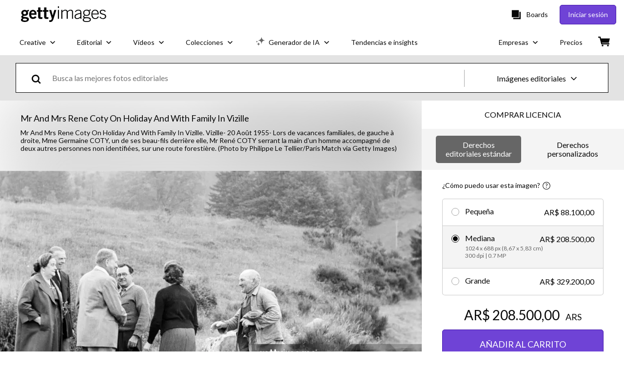

--- FILE ---
content_type: text/javascript; charset=utf-8
request_url: https://www.gettyimages.com.mx/asset-detail/assets/locales-getty-es-yml.40d9cffe0d3fe098d84b.js
body_size: 5609
content:
(self.webpackChunkasset_detail=self.webpackChunkasset_detail||[]).push([[8270],{84119:function(e){e.exports={agreements_switch_label:"Contenido disponible con tus acuerdos actuales",additional_comments:"Otros comentarios",ai:"IA",ai_learn_more:"Más información sobre IA",altered_image_reset:"Imagen modificada. |{0_link}Restablecer|",asset_title_film:"%{asset_title} - Vídeo de stock",asset_title_illustration:"%{asset_title} - Ilustración de stock",asset_title_photos:"%{asset_title} - Fotografía de stock",asset_title_vector:"%{asset_title} - Vector de stock",modify_creative_imagery_pa_ai_agreement:"Modifica imágenes creativas con tu contrato Premium Access + IA Ilimitada*",add_remove_create_ai_mod_features:"Añade elementos, elimina fondos y crea tamaños adicionales con las funciones de modificación de IA.",legal_protection_usage_rights_auto_included:"Protección legal y derechos de uso incluidos automáticamente",star_daily_generation_limits_apply:"*Se aplican generosos límites diarios",bar_code:"Código de barras:",buy_now_get_started:"Compra ahora para empezar",buy_print:"Comprar copia impresa",buy_the_print:"Comprar la copia impresa",buy_the_print_tooltip:"Consigue esta imagen con una amplia variedad de opciones de enmarcado en Photos.com",cancel:"Cancelar",cancel_caps:"CANCELAR",cannot_licence_online:"No se puede obtener la licencia de este material online.",caption_on_request_only:"La información de las leyendas de este programa solamente está disponible a pedido.",categories:"Categorías:",chat_with_us_or_call:"Chatea en vivo con nosotros, |{0_link}contáctanos| a través de nuestro formulario online o llama al %{start_strong}+1 877 458 7225%{end_strong}.",clip_length:"Duración del clip:",clip_number:"Nº de clip:",collection:"Colección:",commercial_image_custom_description:"¿Quieres emplear esta imagen para propósitos comerciales, portadas impresas o trabajos personalizados?",commercial_image_custom_help_description:"¿Quieres emplear esta imagen para propósitos comerciales, portadas impresas o trabajos personalizados? Podemos ayudarte.",commercial_image_help_description:"¿Quieres emplear esta imagen para usos comerciales, portadas impresas o usos digitales no editoriales? Podemos ayudarte.",commercial_or_custom_rights:"Derechos personalizados o comerciales",comp_license:"Licencia para bocetos",comp_license_details:"Usted es libre de usar contenido del sitio de Getty Images sin coste solamente para pruebas o muestras, durante un máximo de 30 días luego de la descarga. Sin embargo, a menos que compre una licencia, el contenido no podrá usar en materiales definitivos o en materiales disponibles al público. Ningún otro derecho o garantía se otorga en el uso para bocetos.",contributor:"Colaborador",creation_tool:"Herramienta de creación:",creative_number:"Creative n.º:",credit:"Crédito:",cultural_sensitivity_message:"%{start_strong}Ten en cuenta lo siguiente:%{end_strong} las imágenes que representan eventos históricos pueden contener temas, o tener descripciones, que no reflejan la comprensión actual. Se proporcionan en un contexto histórico. |{0_link}Más información|.",date_created:"Fecha de creación:",details_caps:"DETALLES",download_caps:"DESCARGAR",download_comp:"Imagen para boceto",did_background_removal_meet_expectations:"¿La eliminación del fondo cumplió tus expectativas?",did_you_know_1_download:"¿Sabías qué...? La imagen original y la modificada cuentan como 1 descarga.",easily_modify_images_with_ai:"Modifica imágenes fácilmente con IA",editorial_number:"Editorial n.º:",editorial_use:"Uso editorial",elements_were_erased:"Se borraron elementos esenciales",elements_were_not_removed:"Los elementos no se eliminaron correctamente",embed_this_image_terse:"Insertar imágenes",fair:"Normal",feature_is_not_easy_to_use:"La función no es fácil de usar",file_size_colon:"Tamaño de archivo:",film_asset_title:"%{asset_title} - Vídeo de stock %{film_definition}",frames_per_second:"%{frame_rate} fps",free_trial_uppercase:"PRUEBA GRATUITA",friendly_model_and_property_released:"Esta imagen posee autorización firmada del modelo y de propiedad",friendly_model_released:"Esta imagen posee autorización firmada del modelo",friendly_no_release_required:"No se precisa autorización",friendly_not_released:"No hay autorización",friendly_not_released_2:"Autorizaciones no disponibles para el contenido mostrado. Para usar con fines comerciales, |{0_link}contáctanos|.",friendly_property_released:"Esta imagen posee autorización firmada de propiedad",generous_daily_limits:"*Se aplican generosos límites diarios. Las descargas durante el período de prueba cuentan para el límite del Contrato Premium.",good:"Buena",give_feedback:"Deja tus comentarios",give_us_your_feedback:"Déjanos tus comentarios",great:"Genial",handout:"Handout",help_text_intended_editorial_use:"Para informar o ilustrar un evento noticiable o un asunto de interés general.",help_text_not_released:"<strong>No hay autorización:</strong> Estas imágenes carecen de autorización de modelo o de propiedad. Cualquier uso comercial exige la autorización adicional de terceros.",i_can_be_emailed_for_more_details:"Sí, pueden enviarme un correo electrónico para más detalles sobre mis comentarios.",image_for_commercial_custom_use:"Usa esta imagen para usos comerciales, portadas impresas o usos personalizados.",image_for_commercial_purpose:"¿No estás seguro de si puedes utilizar esta imagen con fines comerciales? |{0_link}Más información|",item_number:"Artículo nº:",intended_for:"Destinado a:",intended_for_editorial:"Para uso editorial",it_took_longer_than_expected:"Tomó más tiempo de lo esperado",just_a_moment_ai_working:"Un momento, por favor. Nuestra IA está haciendo su magia.",learn_more_caps:"MÁS INFORMACIÓN",legacy_code:"Código heredado",legal_protection_pa_ai_bundle:"Protección legal y derechos de uso cubiertos automáticamente por tu contrato Premium Access.",license_type:"Tipo de licencia:",location:"Ubicación:",lose_changes_return_to_original:"Perderás todos los cambios y volverás a la imagen original sin modificaciones.",mastered_to:"Creado el máster para:",max_file_size:"Tamaño máx. archivo:",model_and_property_released:"Esta imagen dispone de autorización firmada del modelo y de propriedad. Esta imagen está disponible para uso comercial.",model_released:"Esta imagen posee la autorización firmada del modelo. Esta imagen está disponible para uso comercial.",mod_tooltip_disclaimer:"Salvo que se haya licenciado previamente, se requiere una suscripción o créditos para descargar imágenes modificadas.",mod_tooltip_header:"Modifica y genera imágenes con IA fácilmente",mod_tooltip_info_extend:"Extiende las imágenes al alto y ancho que desees",mod_tooltip_info_gen:"Genera nuevas imágenes comercialmente seguras",mod_tooltip_info_replace:"Añade, reemplaza o elimina partes de una imagen",mod_tooltip_price:"Obtén %{amount} generaciones por solo %{price}",modify_creative_imagery_ai_free_trial:"Modifica las imágenes creativas con tu prueba gratuita de IA ilimitada*",modify_this_image:"Modificar esta imagen",modify_with_ai:"Modificar con IA",more_from_this_event:"Más contenido de este evento",more_images_from_this_event:"Más imágenes de este evento",more_films_from_this_event:"Vídeos de este evento",more_information:"Más información",more_related_images_uppercase:"MÁS IMÁGENES RELACIONADAS",more_search_results:"Más resultados de búsqueda",new:"Nuevo",new_all_caps:"NUEVO",no_agreement_content_available:"No podemos encontrar ningún contenido similar disponible con tus acuerdos actuales",no_release_required:"Sin autorización, pero la autorización puede no ser necesaria.",not_released:"No se cuenta con autorizaciones.",object_name:"Nombre del objeto:",originally_shot_on:"Rodado originalmente en:",other_please_specify:"Otro, indica cuál",plug_in:"Plug-in:",pool:"Pool",poor:"Deficiente",preview:"Previsualizar",project_showus:"Proyecto #Muéstranos",property_released:"Esta imagen posee la autorización firmada de propiedad. Esta imagen está disponible para uso comercial.",remove_background:"Eliminar el fondo",remove_backgrounds_and_more_with_ai:"Elimina fondos y más con IA",remove_from_board:"Eliminar de Board",same_series_caps:"MISMA SERIE",save_to_board:"Guardar en Board",select_the_reason_for_your_rating:"Selecciona los motivos de tu calificación:",sign_in_chat_with_us_or_call:"|{0_link}Inicia sesión| para chatear en vivo con nosotros, |{1_link}contáctanos| a través de nuestro formulario online o comunícate con nuestro servicio de atención al cliente llamando al %{start_strong}+1 877 458 7225%{end_strong}.",similar_films:"Clips similares",similar_images:"Imágenes similares",similar_videotemplates:"Plantillas similares",size_format_4k:"4K",size_format_hd:"HD",source:"Fuente:",staff:"Fotógrafo de plantilla",standard_code:"Código estándar",stock_film:"Vídeos de stock",stock_illustrations:"Ilustraciones de stock",stock_photos:"Fotos de stock",stock_video_templates:"Stock Video Templates",stringer:"Fotógrafo autónomo",submit:"Enviar",thanks_for_providing_feedback:"¡Gracias por tus comentarios!",tip_continue_modifying_after_licensed:"Consejo: Puedes seguir modificando una imagen después de obtener la licencia.",to_download_content_that_you_modify_with_ai:"Para descargar el contenido que modifiques con IA, necesitarás una licencia libre de derechos.",to_licence_sign_in_chat_with_us_or_call:"Para obtener la licencia de este material, |{0_link}inicia sesión| para chatear en vivo con nosotros, |{1_link}contáctanos| a través de nuestro formulario online o comunícate con nuestro servicio de Atención al Cliente llamando al %{start_strong}+1 877 458 7225%{end_strong}.",transcript:"Transcripción",transcript_additional_information:"Si deseas recibir ayuda o necesitas más información, |{0_link}contáctanos|.",transcript_on_request_only:"La información de la transcripción de este programa solamente está disponible a pedido.",transcript_sign_in:"Para la transcripción del programa, |{0_link}inicia sesión|.",transmission_date:"Fecha de transmisión:",uncheck_agreement_switch:"Desmarca el filtro “Contenido disponible con tus acuerdos actuales” para ver contenido no cubierto por tus acuerdos.",upload_date:"Fecha de subida:",usage_restrictions:"Restricciones:",use_for_commercial_custom:"Usa esta imagen para usos comerciales, portadas impresas o usos personalizados.",use_generations_mod_gen:"Usa tus generaciones para modificar y generar imágenes fácilmente",use_your_generations_to_easily_modify_images:"Usa tus generaciones para modificar imágenes fácilmente de nuestra biblioteca creativa",very_poor:"Muy deficiente",video_for_commercial_purpose:"¿No estás seguro de si puedes utilizar este vídeo con fines comerciales? |{0_link}Más información|",video_template_description:"Descripción de la plantilla de vídeo",video_template_url:"video-template",view_all:"Ver todo",view_description:"Ver descripción",view_privacy_policy_and_terms_of_use:"Ver |{0_link}Política de privacidad| y |{1_link}Condiciones de uso|",view_version:"Ver %{version_count} versión",view_version_multiple:"Ver %{version_count} versiones",want_to_reset_image:"¿Seguro que deseas restablecer la imagen?",yes_reset:"Sí, restablecer","attributes.release_info":"Inf. de autorización:","download_workflow.dont_show_message":"No volver a mostrar este mensaje","root.license_types.editorial_use":"Editorial RF","root.license_types.rf":"Libre de derechos","root.license_types.rm":"Con derechos gestionados","root.license_types.rr":"Derechos exprés",create_new_board:"Crear un Board nuevo",cannot_find_board_on_choose_board_modal:"¿No lo encuentras? Añade cualquier Board a la lista cuando lo selecciones de |{0_link}Mis Boards|.",board_name:"Nombre del Board",save:"Guardar",close:"Cerrar",saved_to_board:"Guardado en Board",removed_from_board:"Eliminado de Board",search_recent_boards:"Buscar Boards recientes",choose_board:"Elegir Board",save_to_new_board:"Guardar en Board nuevo",saved:"Guardado",remove:"Suprimir",embed_modal_title:"Insertar una imagen o una presentación",consent_to_getty:"Al utilizar el código anterior e insertar esta imagen, declaras aceptar las |{0_link}condiciones de uso| de Getty Images. Nota: Las imágenes insertadas no se pueden utilizar con fines comerciales.",show_captions:"Mostrar leyendas",add_items_to_slideshow:"Añadir archivos para crear una presentación",continue_or_report_error:"Dirígete a |{0_link}%{continue_label}| o reporta este error %{error_number} al |{1_link}servicio de atención al cliente|",page_has_been_removed:"Esta página se ha eliminado",please_try_again_or_contact_local_office:"Si continúas recibiendo este mensaje, inténtalo de nuevo más tarde, o |{0_link}ponte en contacto con tu oficina local| indicando el siguiente ID de referencia de asistencia. Agradecemos tu paciencia.",resource_not_found:"¡Vaya! No encontramos la página que estás buscando.",resource_not_found_explanation_html:"Hay varios motivos por los que es posible que no se encuentre la página: puede que el enlace haya dejado de funcionar, que la dirección web se haya escrito incorrectamente o que la página ya no exista.",support_reference_id:"ID de referencia de asistencia: %{zero}",take_me_to_the_home_page:"|{0_link}Regresar a la página de inicio|.",trouble_processing_request:"Lo sentimos, pero estamos teniendo problemas para procesar tu solicitud.",an_error_occurred:"Se ha producido un error inesperado. Vuelve a intentarlo.",something_went_wrong:"Algo salió mal.",try_again:"Vuelve a intentarlo",illustrations_category_browse:"ilustraciones",photos_category_browse:"fotos","site_specific.getty.the_richest_library_online":"Encuentra imágenes libres de derechos en alta resolución, fotos de stock editoriales, arte vectorial, clips de vídeo y licencias de música de stock en la biblioteca de fotografías que ofrece la búsqueda de imágenes online más completa.","urls.collections_landing":"/colecciones","urls.contact_sales":"contacto-ventas","urls.custom_solutions":"/soluciones-personalizadas","urls.custom_content_path":"custom-content","urls.customer-support":"servicio-de-atención-al-cliente","urls.enterprise":"empresas","urls.media_manager_path":"media-manager","urls.photos":"fotos","urls.plans_and_pricing":"planes-y-precios","urls.premium_access_path":"premium-access","urls.resource_center":"empresas/premium-access/centro-de-recursos","urls.solutions_collections":"/solutions/colecciones","urls.videos":"vídeos","urls.work_with_us":"trabaja-con-nosotros",vectors_category_browse:"vectores",videos_category_browse:"Vídeos"}}}]);
//# sourceMappingURL=locales-getty-es-yml.40d9cffe0d3fe098d84b.js.map

--- FILE ---
content_type: text/javascript; charset=utf-8
request_url: https://www.gettyimages.com.mx/components/search-bar/static/locales-getty-es.3df01047a43de23d5233.js
body_size: 3487
content:
(self.webpackChunksearch_bar=self.webpackChunksearch_bar||[]).push([[3879],{4119:function(e){e.exports={general_search_hint:"Encuentra fotos de stock y vectores increíbles...",photo_search_hint:"Encuentra las fotografías de stock perfectas...",illustrations:"Ilustraciones",illustration_search_hint:"Encuentra las ilustraciones y los vectores de stock perfectos...",images:"Imágenes",photos:"Fotos",portfolio:"Portfolio",vectors:"Vectores",vector_search_hint:"Encuentra vectores perfectos...",video:"Vídeos",video_search_hint:"Encuentra los clips de vídeo de stock perfectos...",creative:"Creative",editorial:"Editorial",creative_images:"Imágenes Creative",creative_images_video:"Imágenes y vídeos de Creative",editorial_images:"Imágenes editoriales",editorial_images_video:"Editorial Images & Video",video_templates_capitalized:"Plantillas de vídeo","search_box.search_bar_similar_images_placeholder":"Agrega más palabras clave para acotar tus resultados","search_box.sbi-result-uploadedimage":"Imagen subida","search_box.searchlabel-startnewsearch":"Comienza una nueva búsqueda","search_box.similar_content":"Contenido similar","search_box.similar_clips":"Clips similares","search_box.similar_images":"Imágenes similares","search_box.search_all_images":"Busca las mejores fotos e imágenes","search_box.search_creative_photos_and_images":"Busca las mejores fotos e imágenes creativas","search_box.search_editorial_photos":"Busca las mejores fotos editoriales","search_box.search_all_videos":"Busca las mejores secuencias y clips de vídeo","search_box.search_video_templates":"Busca las mejores plantillas de vídeo del mundo","search_box.search_creative_footage_and_video":"Busca los mejores vídeos creativos","search_box.search_editorial_footage_and_video":"Busca los mejores vídeos editoriales","search_box.creative_video":"Vídeos Creative","search_box.editorial_video":"Vídeos editoriales","search_box.search_creative_image_and_film":"Busca las mejores fotos y clips de vídeo",recent_searches_caps:"BÚSQUEDAS RECIENTES",recently_viewed_caps:"VISTO RECIENTEMENTE",clear_all:"Eliminar selección",view_all_caps:"VER TODO",creative_video_filetype_dropdown:"Creative",editorial_video_filetype_dropdown:"Editorial",search_by_image:"Buscar por imagen","sbi-unsupported-media-type":"Se ha producido un problema con el vídeo. Prueba con un archivo diferente.","sbi-uploaddescription":"Elige cualquiera de los métodos que figuran a continuación para comenzar tu búsqueda.","sbi-upload-restriction":"Tu imagen JPG o PNG no puede ser superior a 4000 píxeles de ancho y alto, y el tamaño del archivo debe ser inferior a 5 MB.","sbi-upload-restriction-filesize":"Sube una imagen con un tamaño del archivo inferior a 5 MB.","sbi-upload-restriction-fileres":"Sube una imagen con un alto o ancho inferior a 4000 píxeles.","sbi-upload-restriction-filetypes":"Solo aceptamos los siguientes formatos de archivo: %{file_list}","sbi-uploadstatus-uploading":"Cargando…","sbi-upload-dragdrop1":"Arrastra y suelta","sbi-upload-dragdrop2":"tu archivo aquí","sbi-upload-dragdrop3":"o","sbi-upload-choosefile":"Elige un archivo","sbi-upload-choosefile-uppercase":"ELIGE UN ARCHIVO","sbi-result-fail":"Lo sentimos, algo salió mal. Inténtalo de nuevo.",start_searching:"Comienza la búsqueda",start_searching_uppercase:"COMENZAR LA BÚSQUEDA",pause_video_on_a_frame:"Hacer una pausa en un fotograma para encontrar contenido similar",pause_video_on_specific_frame:"Pausa tu vídeo en un cuadro específico para buscar contenido similar",accepted_file_formats:"Formatos de archivo aceptados: %{file_list}",select_a_frame:"Seleccionar un fotograma",search_by_image_or_video:"Buscar por imagen o vídeo",example_enhanced_search:"Mira la búsqueda mejorada en acción",easily_search_creative_content:"Busca fácilmente imágenes de Creative utilizando un lenguaje descriptivo y cotidiano",new_all_caps:"NUEVO",enhanced_search_phrase:"parejas diversas haciendo distintas actividades de interior y al aire libre",new_enhanced_search:"NUEVO - Búsqueda mejorada",nls_modal_description:"Nuestra búsqueda mejorada utiliza modelos de aprendizaje automático para comprender el lenguaje de conversación natural. Ahora puedes buscar con frases más largas y obtener resultados más relevantes de nuestra biblioteca.",continue_or_report_error:"Dirígete a |{0_link}%{continue_label}| o reporta este error %{error_number} al |{1_link}servicio de atención al cliente|",page_has_been_removed:"Esta página se ha eliminado",please_try_again_or_contact_local_office:"Si continúas recibiendo este mensaje, inténtalo de nuevo más tarde, o |{0_link}ponte en contacto con tu oficina local| indicando el siguiente ID de referencia de asistencia. Agradecemos tu paciencia.",resource_not_found:"¡Vaya! No encontramos la página que estás buscando.",resource_not_found_explanation_html:"Hay varios motivos por los que es posible que no se encuentre la página: puede que el enlace haya dejado de funcionar, que la dirección web se haya escrito incorrectamente o que la página ya no exista.",support_reference_id:"ID de referencia de asistencia: %{zero}",take_me_to_the_home_page:"|{0_link}Regresar a la página de inicio|.",trouble_processing_request:"Lo sentimos, pero estamos teniendo problemas para procesar tu solicitud.",an_error_occurred:"Se ha producido un error inesperado. Vuelve a intentarlo.",something_went_wrong:"Algo salió mal.",try_again:"Vuelve a intentarlo",illustrations_category_browse:"ilustraciones",photos_category_browse:"fotos","site_specific.getty.the_richest_library_online":"Encuentra imágenes libres de derechos en alta resolución, fotos de stock editoriales, arte vectorial, clips de vídeo y licencias de música de stock en la biblioteca de fotografías que ofrece la búsqueda de imágenes online más completa.","urls.collections_landing":"/colecciones","urls.contact_sales":"contacto-ventas","urls.custom_solutions":"/soluciones-personalizadas","urls.custom_content_path":"custom-content","urls.customer-support":"servicio-de-atención-al-cliente","urls.enterprise":"empresas","urls.media_manager_path":"media-manager","urls.photos":"fotos","urls.plans_and_pricing":"planes-y-precios","urls.premium_access_path":"premium-access","urls.resource_center":"empresas/premium-access/centro-de-recursos","urls.solutions_collections":"/solutions/colecciones","urls.videos":"vídeos","urls.work_with_us":"trabaja-con-nosotros",vectors_category_browse:"vectores",videos_category_browse:"Vídeos"}}}]);
//# sourceMappingURL=locales-getty-es.3df01047a43de23d5233.js.map

--- FILE ---
content_type: text/javascript; charset=utf-8
request_url: https://www.gettyimages.com.mx/components/asset-acquisition/static/AssetAcquisitionCard.e0516cbd785cbc9a70d8.js
body_size: 12210
content:
"use strict";(self.webpackChunkasset_acquisition=self.webpackChunkasset_acquisition||[]).push([[8060],{79943:function(e,a,t){t.d(a,{Z:function(){return r}});var s=t(68581),n=t.n(s);class i{constructor(e){this.trackingData=e}defaultData(){return{source:this.trackingData.site_nickname,properties:{accept_lang:this.trackingData.language,auth_state:this.trackingData.auth_state,country:this.trackingData.billing_country||this.trackingData.geolocation_country,experiences:this.trackingData.spectrum_experiences,industry:this.trackingData.industry_segment,referer:document.referrer,request_id:this.trackingData.request_id,RF_plus_enabled:this.trackingData.has_expansion_bundle,target_search_mix:this.trackingData.target_search_mix,url:this.trackingData.url,user_agent:this.trackingData.user_agent,user_id:this.trackingData.userid,visitor_count:this.trackingData.visitor_count,visitor_id:this.trackingData.visitor_id}}}pageLoadData(e){return{source:this.trackingData.site_nickname,properties:{url:location.href,user_id:this.trackingData.userid,referer:document.referrer,visitor_id:this.trackingData.visitor_id,request_id:this.trackingData.request_id,page_name:e,visitor_count:this.trackingData.visitor_count,experiences:this.trackingData.spectrum_experiences}}}assetData(e){return{asset_id:e.id||e.asset_id||e.assetId,search_position:e.slot,asset_metadata:{editorial_products:e.editorial_products||e.editorialProducts,asset_family:e.asset_family||e.assetFamily||e.family,asset_type:e.asset_type||e.assetType,has_nudity:e.has_nudity||e.hasNudity}}}searchData(e){return{asset_ids:e.asset_ids,asset_family:e.asset_family,creative_assets_type:e.creative_assets_type,exclude_nudity:e.exclude_nudity,license:e.license,number_of_concepts:e.number_of_concepts,page_number:e.page_number,pa_agreement_filter:e.pa_agreement_filter,sbi:e.sbi,search_page_format:e.search_page_format,sort_type:e.sort_type,nls_ribbon_visibility:e.nls_ribbon_visibility,phrase:e.phrase,queried_keywords_by_clause:e.queried_keywords_by_clause,total_number_of_results:e.total_number_of_results}}adpCategoryLinkClickSignalData(e){const a=this.defaultData();return a.event="ADP Category Link Click",a.properties={...a.properties,...e},a}adpCategoryBrowseClickSignalData(e){const a=this.defaultData();return a.event="ADP Category Browse Click",a.properties={...a.properties,...e},a}cartRemoveItemSignalData(e){const a=this.defaultData();return a.event="Cart Remove Item",a.properties={...a.properties,...e},a}pageLoadedSignalData(e){const a=this.pageLoadData(e);return a.event="Page Loaded",a}chatRequestSuccessSignalData(e){const a=this.defaultData();return a.event="Chat Request Success",a.properties={...a.properties,...e},a}chatClosedSignalData(e){const a=this.defaultData();return a.event="Chat Closed",a.properties={...a.properties,...e},a}chatOpenDataSignalData(e){const a=this.defaultData();return a.event="Chat Open",a.properties={...a.properties,...e},a}pnpSubscriptionTermToggleSignalData(e){const a=this.defaultData();return a.event="PNP Subscription Term Toggle",a.properties={...a.properties,...e},a}pnpFaqSignalData(e){const a=this.defaultData();return a.event="PNP FAQ",a.properties={...a.properties,...e},a}boardCreatedSignalData(e,a){const t=this.defaultData();return t.event="Board Created",t.properties={...t.properties,board_id:e,...a},t}boardDeletedSignalData(e,a){const t=this.defaultData();return t.event="Board Deleted",t.properties={...t.properties,board_id:e,...a},t}boardItemRemovedSignalData(e,a,t){const s=this.defaultData();return s.event="Board Removed Item",s.properties={...s.properties,board_id:a,...this.assetData(e),...t},s}assetAddedToCartSignalData(e,a){const t=this.defaultData();return t.event="Asset Added To Cart",t.properties={...t.properties,...this.assetData(e),...a},t}assetDetailsViewedSignalData(e,a){const t=this.defaultData();return t.event="Asset Details Viewed",t.properties={...t.properties,...this.assetData(e),...a},t}assetCompDownloadedSignalData(e,a){const t=this.defaultData();return t.event="Asset Comp Downloaded",t.properties={...t.properties,...this.assetData(e),...a},t}assetPurchasedSignalData(e,a){const t=this.defaultData();return t.event="Asset Purchased",t.properties={...t.properties,...this.assetData(e),...a},t}assetDownloadedSignalData(e,a){const t=this.defaultData();return t.event="Asset Downloaded",t.properties={...t.properties,...this.assetData(e),...a},t}bulkDownloadedSignalData(e){const a=this.defaultData();return a.event="Bulk Downloaded",a.properties={...a.properties,...e},a}assetAddedToBoardSignalData(e,a,t){const s=this.defaultData();return s.event="Asset Added To Board",s.properties={...s.properties,...this.assetData(e),board_id:a,...t},s}itemSelectedSignalData(e,a,t,s){const n=this.defaultData();return n.event="Item Selected",n.properties={...n.properties,location:e,selection:{name:a,value:t},...s},n}assetImpressionsSignalData(e,a){const t=this.defaultData();return t.event="Asset Impression",t.properties={...t.properties,asset_ids:e,...a},t}searchSignalData(e,a){const t=this.defaultData();return t.event="Search Results Viewed",t.properties={...t.properties,...this.searchData(e),...a},t}searchMoreLikeThisSignalData(e,a){const t=this.defaultData();return t.event="Search More Like This Viewed",t.properties={...t.properties,...this.searchData(e),...a},t}async sendChatClosedSignal(e={}){return this.postSignal(this.chatClosedSignalData(e))}async sendBoardDeletedSignal(e,a={}){return this.postSignal(this.boardDeletedSignalData(e,a))}async sendAdpCategoryLinkClickSignal(e={}){return this.postSignal(this.adpCategoryLinkClickSignalData(e))}async sendAdpCategoryBrowseClickSignal(e={}){return this.postSignal(this.adpCategoryBrowseClickSignalData(e))}async sendCartRemoveItemSignal(e={}){return this.postSignal(this.cartRemoveItemSignalData(e))}async sendChatRequestSuccessSignal(e={}){return this.postSignal(this.chatRequestSuccessSignalData(e))}async sendChatOpenDataSignal(e={}){return this.postSignal(this.chatOpenDataSignalData(e))}async sendPnpFaqSignalSignal(e={}){return this.postSignal(this.pnpFaqSignalData(e))}async sendPnpSubscriptionTermToggleSignal(e={}){return this.postSignal(this.pnpSubscriptionTermToggleSignalData(e))}async sendAssetAddedToBoardSignal(e,a,t={}){return this.postSignal(this.assetAddedToBoardSignalData(e,a,t))}async sendAssetCompDownloadedSignal(e,a={}){return this.postSignal(this.assetCompDownloadedSignalData(e,a))}async sendBoardCreatedSignal(e={}){return this.postSignal(this.boardCreatedSignalData({}))}async sendAssetDownloadedSignal(e,a={}){return this.postSignal(this.assetDownloadedSignalData(e,a))}async sendBoardItemRemovedSignal(e,a,t={}){return this.postSignal(this.boardItemRemovedSignalData(e,a,t))}async sendAssetPurchasedSignal(e,a={}){return this.postSignal(this.assetPurchasedSignalData(e,a))}async sendBulkDownloadedSignal(e={}){return this.postSignal(this.bulkDownloadedSignalData(e))}async sendItemSelectedSignal(e,a,t,s={}){return this.postSignal(this.itemSelectedSignalData(e,a,t,s))}async sendAssetAddedToCartSignal(e,a={}){return this.postSignal(this.assetAddedToCartSignalData(e,a))}async sendAssetDetailsViewedSignal(e,a={}){return this.postSignal(this.assetDetailsViewedSignalData(e,a))}async sendAssetImpressionsSignal(e,a={}){return this.postSignal(this.assetImpressionsSignalData(e,a))}async sendSearchSignal(e,a={}){return this.postSignal(this.searchSignalData(e,a))}async sendPageLoadedSignal(e){return this.postSignal(this.pageLoadedSignalData(e))}async postSignal(e){e.pipeline_id=window.pipelineId,e.app_name=window.application?.app_prefix;const a=`${this.trackingData.spectrum_host_three}signals`;try{"undefined"!=typeof window&&window.navigator&&window.navigator.sendBeacon?await window.navigator.sendBeacon(a,JSON.stringify([e])):await n().post(a,[e])}catch(e){return{}}}}const r=()=>{const e="undefined"!=typeof window&&window.tracking_data?window.tracking_data:{},a=new i(e);return{sendAdpCategoryBrowseClickSignal:e=>a.sendAdpCategoryBrowseClickSignal(e),sendAdpCategoryLinkClickSignal:e=>a.sendAdpCategoryLinkClickSignal(e),sendAssetAddedToBoardSignal:(e,t,s)=>a.sendAssetAddedToBoardSignal(e,t,s),sendAssetAddedToCartSignal:(e,t)=>a.sendAssetAddedToCartSignal(e,t),sendAssetCompDownloadedSignal:(e,t)=>a.sendAssetCompDownloadedSignal(e,t),sendAssetDetailsViewedSignal:(e,t)=>a.sendAssetDetailsViewedSignal(e,t),sendAssetDownloadedSignal:(e,t)=>a.sendAssetDownloadedSignal(e,t),sendAssetImpressionsSignal:(e,t)=>a.sendAssetImpressionsSignal(e,t),sendAssetPurchasedSignal:(e,t)=>a.sendAssetPurchasedSignal(e,t),sendBoardCreatedSignal:e=>a.sendBoardCreatedSignal(e),sendBoardDeletedSignal:(e,t)=>a.sendBoardDeletedSignal(e,t),sendBoardItemRemovedSignal:(e,t,s)=>a.sendBoardItemRemovedSignal(e,t,s),sendBulkDownloadedSignal:e=>a.sendBulkDownloadedSignal(e),sendCartRemoveItemSignal:e=>a.sendCartRemoveItemSignal(e),sendChatClosedSignal:e=>a.sendChatClosedSignal(e),sendChatOpenDataSignal:e=>a.sendChatOpenDataSignal(e),sendChatRequestSuccessSignal:e=>a.sendChatRequestSuccessSignal(e),sendItemSelectedSignal:(e,t,s,n)=>a.sendItemSelectedSignal(e,t,s,n),sendPageLoadedSignal:e=>a.sendPageLoadedSignal(e),sendPnpFaqSignalSignal:e=>a.sendPnpFaqSignalSignal(e),sendPnpSubscriptionTermToggleSignal:e=>a.sendPnpSubscriptionTermToggleSignal(e),sendSearchSignal:(e,t)=>a.sendSearchSignal(e,t)}}},42891:function(e,a,t){t.r(a),t.d(a,{default:function(){return J}});var s=t(25560),n=t(93671),i=t(79998),r=t(8100),o=t(60959),d=t(84874),l=t(58632),c=t(10628),S=t(23484),g=(t(41288),t(60006)),p="slxXknkMN8Uv8YP99znQ",H=t(25992),u=t(47006),h=t(77201),A="mcF6r34IUZ568aN7KVKQ",C=t(74848);var m=()=>{const{asset:e}=(0,h.Q)(),{family:a,assetType:t}=e,s=(0,u.c)(),[n,r]=(0,i.useState)(!1);(0,i.useEffect)(()=>{const e=new URLSearchParams(window.location.search);r("true"===e.get("show-asset-scope"))},[]);const o=()=>{const e="film"===t.toLowerCase()?"video":t.toLowerCase();return`${a.toLowerCase()}_${e}`};return n&&a&&t?(0,C.jsx)("div",{className:A,"data-testid":"asset-scope-warning",children:s(o())}):null},D=t(80756),N=t(44076),I=t(36164),R=t(30827),y=t(90041),K={tooltipTitle:"I3YkOslMwhH30Hrknatm",tooltipTitleText:"sM4AURuNXj2fP1Uv4n_R",tooltipBody:"Z5EBzIeEcQgnkmxcjFVV",tooltipDescription:"pIsKWFuUOPd0sSIFM8Vb",footer:"B_pdQ5gf8XFX_eihAZ0e",gotItBtn:"gBKap6jAtd34tS6XGOyx",header:"TD80eQTKTyvQwNBp9byu",formContainer:"tZBSJVsgdLFKxT7g1gC3",closeIcon:"ilf1Z2LDR7yJ6c1BHrfF",checkIcon:"__0digsqn_dGwqjoaWEF"},w=t(94854),v=t(60267),f=t(46658),U=t(84592);var _=()=>{const e=(0,u.c)(),{modal:a,closeModal:t}=(0,f.g)(),s=a===U.i4;return(0,C.jsxs)(D.A,{onClose:t,open:s,size:D.O.MEDIUM,rootProps:{className:K.modalRoot},"data-testid":"standard-editorial-modal",children:[(0,C.jsx)(N.A,{handleClose:t}),(0,C.jsxs)(I.A,{className:K.formContainer,"data-testid":"standardEditorialUsageModalContainer",children:[(0,C.jsx)(R.Ay,{component:R.QY.SPAN,variant:R.PT.title.medium,className:K.header,children:e("standard_editorial_usage")}),(0,C.jsxs)("div",{className:K.tooltipBody,children:[(0,C.jsxs)("div",{className:K.tooltipTitle,children:[(0,C.jsx)("span",{className:K.checkIcon,children:(0,C.jsx)(w.A,{})}),(0,C.jsx)(R.Ay,{component:R.QY.SPAN,variant:R.PT.body.medium,className:K.tooltipTitleText,children:e("common_uses_include")})]}),(0,C.jsx)(R.Ay,{component:R.QY.DIV,variant:R.PT.body.medium,className:K.tooltipDescription,children:e("common_uses")}),(0,C.jsxs)("div",{className:K.tooltipTitle,children:[(0,C.jsx)("span",{className:K.closeIcon,children:(0,C.jsx)(v.A,{})}),(0,C.jsx)(R.Ay,{component:R.QY.SPAN,variant:R.PT.body.medium,className:K.tooltipTitleText,children:e("cannot_be_used_for")})]}),(0,C.jsx)(R.Ay,{component:R.QY.DIV,variant:R.PT.body.medium,className:K.tooltipDescription,children:e("forbidden_uses")}),(0,C.jsx)(R.Ay,{component:R.QY.DIV,variant:R.PT.body.medium,className:K.tooltipDescription,children:e("standard_rights")})]})]}),(0,C.jsx)("div",{className:K.footer,children:(0,C.jsx)(y.Ay,{"data-testid":"got-it",className:K.gotItBtn,onClick:t,size:y.Ni.LARGE,variant:y.Jr.TERTIARY,children:e("got_it_cta")})})]})},x=t(9327),k=t(85889),b=t(26357),T="YOfpMwQFIioKLHURhvHH",j="SOwxDQ84l7cuEH23QueQ",P="TLMpWUSxbmMC3dJahP4G",q="iwBHzYU244Q3YQN_wox7",V=t(82308),E=t(34750),z=t(52278),Q=t(13620);var O=()=>{const e=(0,u.c)(),a=(0,x.F)(),{asset:t}=(0,h.Q)(),{acquisitionType:s}=(0,z.h)(),{response:{config:{options:n}={}}={}}=(0,V.A)(),{selectedOptionIndex:i=0}=(0,E.A)(),r=n?.length>0?n[i]:null,o=(0,b.useExperience)("gettyAlcPriceSimplificationTestv2").isOfferActive("expA","test"),d=[Q.A.DOWNLOAD,Q.A.LICENSE];if(!o||t.isRightsManaged()&&t.isEditorial()||!r.sizes.some(e=>"commercial-market-freeze"===e.license)||!d.includes(s))return null;const l=a.eloquaMarketFreezeContactUsUrl(t.id);return(0,C.jsxs)("div",{className:T,"data-testid":"market-freeze-footer",children:[(0,C.jsx)(R.Ay,{component:R.QY.DIV,variant:R.PT.body.small,className:j,children:e("we_will_remove_this_image")}),(0,C.jsx)(k.A,{"data-testid":"market-freeze-link",href:l,className:P,target:"_blank",children:(0,C.jsx)(R.Ay,{component:R.QY.DIV,variant:R.PT.body.small,className:q,children:e("rf_market_freeze")})})]})};var L=({assets:e=[]})=>(0,C.jsx)(o.A,{assets:e,mode:g.A.CARD,children:(0,C.jsxs)(r.tH,{appName:"asset-acquisition",component:"AssetAcquisitionCard",customFallback:(0,C.jsx)(H.A,{}),children:[(0,C.jsxs)("div",{className:p,"data-testid":"assetAcquisitionCardContainer",children:[(0,C.jsx)(m,{}),(0,C.jsx)(c.A,{}),(0,C.jsx)(l.A,{}),(0,C.jsx)(d.A,{}),(0,C.jsx)(O,{})]}),(0,C.jsx)(S.A,{}),(0,C.jsx)(_,{})]})}),J=(0,s.A)(n.C,n.$.CARD,L)},23484:function(e,a,t){var s=t(79998),n=t(47006),i=t(65235),r=t(80756),o=t(44076),d=t(36164),l=t(90041),c=t(20060),S=t(79943),g=t(21647),p=t(67381),H=t(84592),u=t(58258),h=t(45704),A=t(98291),C=t(77201),m=t(34750),D=t(82964),N=t(59037),I=t(46658),R=t(82308),y=t(23293),K=t(11989),w=t(74848);const v=(0,i._h)({asyncImport:e=>t(95767)(`./EzaAccount.${e.locale}`),chunkName:e=>`EasyAccessAgreement-EzaAccount-${e.locale}`.replace(/[^a-zA-Z0-9_!§$()=\-^°]+/g,"-"),options:{}});a.A=()=>{const{downloadService:e}=(0,h.A)(),a=(0,n.c)(),t=(0,S.Z)(),i=(0,c.Jd)(),{modal:f,closeModal:U}=(0,I.g)(),{asset:_}=(0,C.Q)(),{notes:x}=(0,D.A)(),{projectCode:k}=(0,N.A)(),{selectedSize:b}=(0,m.A)(),T=b?.downloadToken,{setStatus:j}=(0,A.A)(),{response:{config:{restrictions:P=[]}={}}={}}=(0,R.A)(),q=f===H.yc,V=y.A.includes(i.locale);return(0,w.jsxs)(r.A,{open:q,onClose:U,children:[(0,w.jsx)(o.A,{heading:a("eza_agreement_title"),handleClose:U}),(0,w.jsxs)(d.A,{className:K.A.container,"data-testid":"easy-access-modal-container",children:[P?.length>0?(0,w.jsx)("div",{className:K.A.ezaRestrictions,children:(0,w.jsx)(u.A,{restrictions:P})}):null,(0,w.jsx)("section",{className:K.A.ezaAgreement,children:V&&(0,w.jsx)("div",{"data-testid":"easy-access-agreement",children:(0,w.jsx)(s.Suspense,{children:(0,w.jsx)(v,{locale:i.locale})})})})]}),(0,w.jsxs)("div",{className:K.A.footer,children:[(0,w.jsx)("p",{className:K.A.ezaCheckInfo,children:a("eza_agreement_check_info")}),(0,w.jsx)(l.Ay,{"data-testid":"download",onClick:()=>{if(!i.isAuthenticated)return void(window.location.href=`/sign-in?ReturnUrl=${encodeURIComponent(window.location.pathname+window.location.search)}`);localStorage.setItem("downloadPreferences.hideEzaAgreement","true"),localStorage.setItem("downloadPreferences.hideEzaMessaging","true");const a=window.currentPreferences||{};a.hide_eza_messaging=!0,a.hide_eza_agreement=!0,e.saveDownloadPreferences(a),t.sendAssetDownloadedSignal(_,{agreement_type:"EasyAccess"}),(async()=>{const a=await e.createSingleDownload(T,x,k);if(Object.keys(a).length>0){const e=a.singleDownloads?.[0]?.url;a.downloadDestinations&&0!==a.downloadDestinations.length||((0,g.A)(document,e),j(p.A.COMPLETE))}})(),U()},size:l.Ni.LARGE,fullWidth:!0,children:a("download_caps")})]})]})}}},function(e){Object.assign(e.sriHashes,{44:"sha384-yCde13kGpjrUeBdtmjKhgV49Ki3dZ4Cld/pWxo8ng4bcDG49/dqFWpp1QPu2bCDz",325:"sha384-n/YfS9yNgjuU8lF7M95WJC5z2VDvU41I4PaDwewwTucWpa7OYpSVe0QalFS0EJQJ",513:"sha384-95DqGhKhpWPScsCC04NcVVmkppiNr9a3fVUD7IkOUhzlz1kMiQg/XiA4wMAPgz15",556:"sha384-kvQTLZXFwvamBWEryiayN9iA9d+EQbqI7/LVUPMWViI29MsCDslHXHc5mxpv4cGS",663:"sha384-7jU2EeyT6Jy/0kqVe3HttR8UPJU3SewduXtOjQjtMbWUqWyJFqFALS7Tj09/cvMF",684:"sha384-MCzu9aOTSOU8JpK61KgYEvG6Knwlrt9iQEqamUrJQPno6xhWZXGxf6b03J5zhzZF",867:"sha384-6JIEPHUbMN1/FU5FRySqSqmeJ4oBGRhtgi4inDcjgWMvE/pnS2/6XN5PQyOtT/nr",1278:"sha384-ucberQJov5Kdxl5m0LlGzoXB/8iN7ZZqTeUih2ximd74bHShUrQKp/ujw2XyAtQr",1283:"sha384-OLBgp1GsljhM2TJ+sbHjaiH9txEUvgdDTAzHv2P24donTt6/529l+9Ua0vFImLlb",1326:"sha384-AvXauMevlRCjeOz/sEIZo1g+2xUdsrtYAC3nf7ElupwjmSzKlqbxjPT5A1qQXpy1",1480:"sha384-bZjMmETwx9bBKNUEkre4rNFTvLr2MhR5Zdo5HqZHIZTRqjy8maT4Fo2j6QqS/IVL",1495:"sha384-JRAi8jRVZPAlD15QHT8Rc6IO380j8be/WvBK/KLHorX+uwnVrGMALmSVD0Xxq6wz",1504:"sha384-rwCI4ddw3NmNr1nR4BayVkzOjr7bFQVmg9CH00efpRQuYTWxE2ulCyNiaD32ni91",1592:"sha384-klA3YG5DDDkr6Z+SSseAmi6YS8ovZ0OSyWs3VpYGRf+8JqNokeSXdxOA0sbewmoR",1772:"sha384-yOLSmKLIVOjWvKnpn1099lggLw8FiuL4dSNgl7NYhZSBzL9lZAZ6R+zZonlZaCSM",1829:"sha384-gPpI1nUkFgJwVHvoNdAkfxe3DxhyvHpkS3WF2ozKgYs4I4/qyEygfQh7jt8/viyU",1996:"sha384-N0WBUx7+lTTtRQnZ39fiCmYyo03FE/D4S+r0+QEXgLPkSM8Sup/V/WQf/JdHboNT",2142:"sha384-UtNedvftb+SkjiPsTH4eu6T1LQh2OK7HuSPYl8GQPtNxik2pGyKxW5OD27mnLkoU",2246:"sha384-NWCGHUXldTCvu62oOc76ssGFhIFLQ69UUXV54kJ+Y/yvPd2TQhUM56OKEJCV+KGG",2293:"sha384-PaUGg8gSRy8jThO/QaE3qLda6b1sjgzbkK8Oyg62SnbVYolDX3xDiqSOcnYSuVld",2486:"sha384-69yHKsHS7IFQTqNcwYS8PBIwCFl3b7ZwayMR+z9wGp73I49W6RHsXAejYUkoum9f",2672:"sha384-TSa20nZrkSEvFCZcDt+nPAm+oLtFIeA5FqLLRSmoGe1rrHeO0osXTMupuNLh75kM",2708:"sha384-O84xNWdcYqLN2hhhSp3KUhfWpgGnZNvuWxTzr7W9jlwXqLnyRfv7JK05cCdMEmQj",2899:"sha384-dlkGGuNGyPpJoLZSbFbLH/qcQY9MRHK3ingqhrqQawFEijfqTbj772UBbp+MDD8g",2901:"sha384-ikMt4opOX95GbXDFehNhW/KKMPDCVLGES8MDC7gpzuZEJKZvmpvL1aPuvUhQiMcT",3176:"sha384-OXOXV1b3bxO24xygqHyEy3pQECnTAvTIG5dVNMj3WeeFlauCUjsNHHCsQFaJw9Xb",3429:"sha384-6gLx1qgFi/m709aKsFeryKbIL9vQyFXY9oGWd97727zm049P5n4LRwBPy1BAj90w",3465:"sha384-0GOwx/9nRHbJKQCogEfvAB4ugP7ms79rlQaAboNjmuRgVQNBafyA4GFauU7jLDdh",3563:"sha384-8jmI9TFZjRciDbhoQ0ELjf2yzidGbWKkAuSPd0Z3BW3bs9bru1SZXlkoOoL4xYf7",3920:"sha384-CZLASbpBxcvOFV7KJhAac2Whfi8yWJTi/mL2w5YnnEwE6eDc+xEq19YPIMTGYvzp",4210:"sha384-33MiIgEeVL90QQpgDFzZSF2fVBVyAUKvI0b8haw7+8kVM5/kDPSawhQkRJRrlNnt",4430:"sha384-ia5jqI5G4h15oG/msFZ7d9YNNkKqHPInrxSKwDKHlsXpyrRJ9TGjMDXvyXByYQKe",4700:"sha384-MeFPUw6YU4OYOP7YuFqZ1VxbaiPnc73E+4AEeA/WBfpGOoYTiGeTPH9NTzyFTAU+",4726:"sha384-EBqq4ZlknVH33aigJ9GDUph85QQvAemKDSi7fppd2PZw6A87O5E0L4RCNsAfT6h6",4749:"sha384-REIgROEfWL6QWliAwSBk8S7LHutl4recWUMG8SgfDQuj9W8paMVwXvWyyQplEnT7",4876:"sha384-lkHE+Is1U+A4flsZCvtyNseW2cdOXj5DB1rdG4+4Czk4x9HLc2R5XnbZI2MGPo2W",5009:"sha384-RetSsqCzqNWPxlQU9NExsfl41BGMtJzihRO3U0xZF0oGcRdT4plU456F4AJY0Fq5",5166:"sha384-g7XXyUF1Mn6f+VfEHFl9HKgAc7liWs9R25DZUwUtFHtGLwsK3HoTCODeW8ILKGFC",5665:"sha384-LMpK8Sfz8ZCGZagPclWLHPkj2k1tySbn1yAul01ipEFzw9DDClJCwkGMLVoMs77t",5685:"sha384-RDqsXkasfwtS7BwC1W99umrbSAP+lXpQwqWVrd6ldcyV15Ta9/q2SV+iUc/NdhPY",5845:"sha384-Zyq03NJXPiv+7fzXj7YCvwpGtPm4NDQqe6Lklyi0y4/EK/VQNkuW6Nne9u87+ETT",6101:"sha384-RGYnumdOu+x3MaprzLoOxzDZuuhR87j9M0MKzsmVO57jG8EJ6vq+/v8IvgdBDIaQ",6110:"sha384-LJ404Rum0t1lmxPZskTJJMOzS3KivKqOaeBfp6nN9BlnLBRqo7ESWuw3UtjnUY7b",6158:"sha384-nW/ge7MGNOnFZ3n+/TmQYkRK4EdYii6rlsZhP9gbTszTR9cBPfZCAn5XTRPyz15H",6309:"sha384-nknJIHAPrUzjOpz2iDjEugq51M+L+EwDaDHD+rHNZKfNaCoCJ4eUtebsZUWiSeY9",6511:"sha384-hcwFcDciiiqoXo/XaoeMh8OKHMZT5NJv7ILO1OKVdbNgJaWliRO8auyp7ZCTvUy0",6614:"sha384-Uz3+RhmJNTdexcsfYFoc9CDfVxmCFeumMHrgeFkxbQ71UbCXYGQcRjxIwGq6zBX+",6760:"sha384-WZU0XGJHppkwjCkzcw9gXCnum/0XmcHMuXGck/C+BvVtjdDSn7WoCFjZJBKwrfjB",6762:"sha384-lMHgwcoMMtfR+xl+06yVLXEO0uUmQdD7Q9b/Icsr5w6xFlaxq4iH97ZIWhnO8w3p",6830:"sha384-mx38NvAOcWGVKGSxkaGr4i4EkuQWviBANyRk6gNex/2zHcdSy7IWRTrK/dKmOZas",6870:"sha384-t/lbyYKTMC6cqcdfh8VOI0oguaEue0My0Bnvz724qYETNTdQ78vwtL9tzrHPJueQ",7165:"sha384-NbwDDVUGQuHh1CldAZQKRndhCr1KTKswWVunnDy0xidCVr8PbOSJyBds3lZ8y776",7198:"sha384-jVnMXVuZ01fx6wz3VYJmTBRsJ4cKzdzrAXJ/tCJ5BozVtBYgYZh+RnM4/RS49nbJ",7279:"sha384-hKkCpYib7HOpxIp/weeNvgFDxje8j7a2ci/EtVCXHDHkDCRC5FZaUVcmvRABHiD/",7617:"sha384-XlbyeQELdhM1hoE7kgw/AViOwP1sHQvoanbJ7Q8d3RK8JH13h6N/ZP7lR4GwXPTz",7694:"sha384-s44shCKMYwFAwlLOgMJoJQil1Y9TeRStrfYW+fQj8yxtyqz/xn+/W3DMC/NjWzRK",7711:"sha384-jLGVOs/cDeZkkLD87M1j4Fuf9aB1o2cWFxaS0kTR2BaFYIwCcax1KLz8cZhfLv/X",7718:"sha384-JWmko4H4/Q9/E3PQsXvHohhpbpSWndz5fDtx7NunkFa47OcudkD0ja2KDTFHGADp",7751:"sha384-utdaf8Pbahwlgx9ZWANHxANAjuJG1csKBmj3PlnE8tI/YSB1mLYNx24U/NuLFvOQ",7835:"sha384-tnxuSIZkMY/h1uw4h54jWUzxrDmYEC/lGXCJAZw1su2yF3keAEGtLTlIvLa/ZaYR",7883:"sha384-z0iWc6Zm9VKJPaDE2f37hnG9Ryiz9VJaCosKuXoNR66kVlAbZhmXu6CkPZELNaVS",8151:"sha384-fgRiC9lnIvrV7PD1qh8EM+9Qu6C8m31X4Cr5H18g6tyh8gjxHSaRta6On5XKPzL1",8240:"sha384-avytP5X3Csf1icD0Thby/YrPUCFlLGBZ+5IOg+Jt6MoWqOTb0P1fzBKzohSBMcQI",8245:"sha384-gZ1FF6c+A+eONkfFSWonRLOulhT4+FfqgRrvMAX4MLxrrqd/UA5Z0TtTVoA5Xom1",8270:"sha384-8prdo6m/VwLAa6s/ppAoDpvdRDEjnD7aUdg8kJxXUhfPa4dS3ZXHJqHxPgxUm5bU",8516:"sha384-aKOTyoWN49Pl+TM1/NXC+GYOCmIb0uQzuXFT39EJa9iltMTRKV5JHFxpbRw9PzXR",8584:"sha384-7ADKn4ZKygiwOcgq1iQWkS+1BHPdD1Ofv8wbcXZZpkaitB9vKPkDLQR9WiUx89ku",8802:"sha384-8yLXIRZM3XahKLrWcCw0QEZB60QlMTHj5vLnERf7vs3Fvm91oCSpBAvuHNpenO0J",8824:"sha384-D/B5zM4up+MGN8AejWkJXV9jqkJzToLPITwruM5Ww0hG54/qznxbRs6MTptuciEg",8873:"sha384-5na/wHa2rxxqAuf6FjdhJElnm320MeLdPhsbUlKihbpnk4HQx4kEIHI6+gXChYZb",8971:"sha384-nfzPF0Ppexzva41Ey/Ht7VV3bttBGQrq3g91hkhGvQZf3RJGatSQeNeskGVl6M5x",9052:"sha384-124tZs0x7LJLS3m68HjzeoH5++lYpDhKAXA50SQJENyPSTBY7757EhzAjFlwzIVc",9246:"sha384-/5HkM+/KsnR+qZ/8mKcTzeE1lDAC0eRtG57VbLKP0PKQSftldqQuL7JlqFCy5pND",9254:"sha384-qWcfpNgQONdnXGnhcPeX2u1qASJ/i7VJOP25El8Cfx3CeDl5C9BEcscOdQbGo221",9385:"sha384-Y68/3B1ddygWJzzUzTSaeGsnLdBet3uxFdCzaQzT7KLO4GbABZ1VfYVjzcM5Sp1l",9396:"sha384-OZc1f7IPu3edIZKEXXWwy1ndosrZZ/mLlGfbsKxO6TNcDE/chj68NiTufsvUkDgp",9467:"sha384-vmCHuUhCh/rTJlCR9U22k4kNADusn6W8pUcB7ZuXsy0BrWbv21BC69K4q7tc+RHH",9657:"sha384-zD8FF9cb9S8ZIjhkBRGphqWpbqLxlnskisHD6d6juP+/sDKLW3DRF5ksfDDyg+W7",9699:"sha384-e9Cah6LL233+jwCWKEdrGI/GXg980GzsR20tbLPvpKAlWmvM3Cm9yee3DBbs7PNs",9846:"sha384-XYCeM23NwV4+A2eqyiym0b+bzTrGoDNhZIEAsLzYZE4PUDWfE+dXjRfb4+Ur3/Mh",9867:"sha384-8ziEQ75b4Y4t+0Veost7NksHNRH2h1AgAQl5j6OM7eEf5ojTJlSjpI8ge/41vx9I",9910:"sha384-ob4P4An5I/lClpugZxCLUgFKdoFd1xCfOSHajFS2Sk/RWXqbresDSKrkgOI40duP",9959:"sha384-lInu44LcbLW9wzF2/2U/OoWdTyBvPOtA+zsfzgjWLV/J6HmePtO9u56Ye8gNRexA"})}]);
//# sourceMappingURL=AssetAcquisitionCard.e0516cbd785cbc9a70d8.js.map